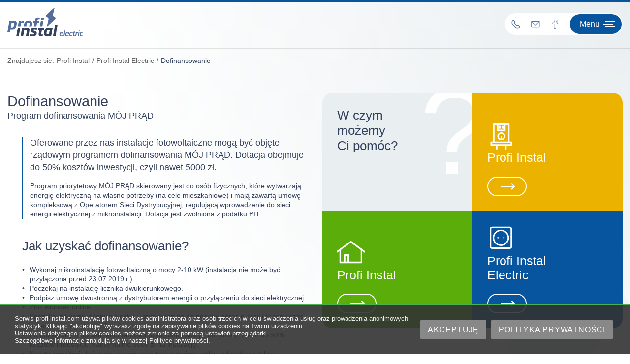

--- FILE ---
content_type: text/html; charset=UTF-8
request_url: http://profi-instal.com/profi-instal-electric/dofinansowanie
body_size: 8683
content:
<!DOCTYPE html>


<html class="" lang="pl">
    <head>
        
<title>Dofinansowanie MÓJ PRĄD | Profi Instal Electric</title>

<meta http-equiv="content-type" content="text/html; charset=UTF-8"/>
<meta name="description" content="Zamów wykonanie instalacji fotowoltaicznej i otrzymaj zwrot nawet 5000 zł. Dowiedz się więcej o rządowym programie dofinansowania mikroinstalacji PV MÓJ PRĄD."/>
<link rel="canonical" href="http://profi-instal.com/profi-instal-electric/dofinansowanie">
<script type="text/javascript">
    var CCM_DISPATCHER_FILENAME = "/index.php";
    var CCM_CID = 405;
    var CCM_EDIT_MODE = false;
    var CCM_ARRANGE_MODE = false;
    var CCM_IMAGE_PATH = "/concrete/images";
    var CCM_TOOLS_PATH = "/index.php/tools/required";
    var CCM_APPLICATION_URL = "http://profi-instal.com";
    var CCM_REL = "";
    var CCM_ACTIVE_LOCALE = "pl_PL";
</script>


        <meta name="viewport" content="width=device-width, initial-scale=1.0, user-scalable=yes">

        <link rel="stylesheet" href="/application/themes/theme/resources/dist/css/app-1b3e6b2787.min.css" /> 

                <link rel="apple-touch-icon" sizes="180x180" href="/application/themes/theme/resources/favicons/apple-touch-icon.png">
        <link rel="icon" type="image/png" sizes="32x32" href="/application/themes/theme/resources/favicons/favicon-32x32.png">
        <link rel="icon" type="image/png" sizes="16x16" href="/application/themes/theme/resources/favicons/favicon-16x16.png">
        <link rel="manifest" href="/application/themes/theme/resources/favicons/site.webmanifest">
        <link rel="mask-icon" href="/application/themes/theme/resources/favicons/safari-pinned-tab.svg" color="#000000">
        <link rel="shortcut icon" href="/application/themes/theme/resources/favicons/favicon.ico">
        <meta name="msapplication-TileColor" content="#ffffff">
        <meta name="msapplication-config" content="/application/themes/theme/resources/favicons/browserconfig.xml">
        <meta name="theme-color" content="#ecb200">
        <link rel="publisher" href="https://goo.gl/maps/S8T1zdsQKs3G1AmB7">
        <meta property="og:type"            content="website" />
<meta property="og:url"             content="http://profi-instal.com/profi-instal-electric/dofinansowanie" />
<meta property="og:title"           content="Dofinansowanie MÓJ PRĄD | Profi Instal Electric" />
<meta property="og:description"     content="Zamów wykonanie instalacji fotowoltaicznej i otrzymaj zwrot nawet 5000 zł. Dowiedz się więcej o rządowym programie dofinansowania mikroinstalacji PV MÓJ PRĄD. " />
<meta property="og:site_name"       content="Profi Instal" />
    <meta property="og:image"       content="/application/themes/theme/resources/dist/images/site-image.jpg" />
        
        <!-- Google Tag Manager -->
        <script>(function(w,d,s,l,i){w[l]=w[l]||[];w[l].push({'gtm.start':
        new Date().getTime(),event:'gtm.js'});var f=d.getElementsByTagName(s)[0],
        j=d.createElement(s),dl=l!='dataLayer'?'&l='+l:'';j.async=true;j.src=
        'https://www.googletagmanager.com/gtm.js?id='+i+dl;f.parentNode.insertBefore(j,f);
        })(window,document,'script','dataLayer','GTM-5RGRH9');</script>
        <!-- End Google Tag Manager -->

    </head>
    <body class="top-line        
        
        
        profi-instal-electric        
        
        
        
        
        ">


                <div class="ccm-page ccm-page-id-405 page-type-page page-template-page">

<header class="header-top is-fixed">
    <div class="container py-1 py-lg-0">
        <div class="row flex-nowrap no-gutters align-items-center align-items-lg-start">
            <div class="col-auto mr-auto">
 

    

    <div class="site-logo my-2 my-md-3 my-xl-6">

        
        <div class="site-logo-inner">

                            <a href="http://profi-instal.com/" title="rofi Instal Electric - Instalacje elektryczne, teletechniczne, PV" class="site-logo-link">
            
                
                    
                        
                        
                            
                            <img src="/application/files/7316/0329/9320/profiinstal_homes_electric.svg" alt="rofi Instal Electric - Instalacje elektryczne, teletechniczne, PV" width="283" height="111" />

                        
                    
                
                            </a>
            
        </div>
    </div>


            </div>
            <div class="col-auto">
                <div class="row no-gutters align-items-center justify-content-end align-items-lg-start header-nav">
                <div class="contact-top-area col-auto">
                        

    
<div class="contact-info-top">



    <div class="contact-info-top-item contact-info-top-item-phone" title="Telefon">

        <span class="contact-info-top-icon js-toggle-contact-info-top">
            <i class="custom fa-phone"></i>
        </span>

        <span class="contact-info-top-text" style="display: none">

            <a href="tel:+48600459816"
               class="contact-info-top-link"
               title="Telefon"
               data-custom-class="label"
            >
                <span class="label">600459816</span>
            </a>

        </span>

    </div>


    
    
        <div class="contact-info-top-item contact-info-top-item-email" title="Email">

            <span class="contact-info-top-icon js-toggle-contact-info-top">
                <i class="custom fa-email"></i>
            </span>

            <span class="contact-info-top-text" style="display: none">

                    <a  href="mailto:biuro@profi-instal.com"
                        class="contact-info-top-link"
                        title="Email"
                    >
                        <span>biuro@profi-instal.com</span>
                    </a>

                </span>

        </div>

    



    
<div class="contact-info-top-item contact-info-top-item-link" title="Facebook">

    <span class="contact-info-top-icon js-toggle-contact-info-top">
        <i class="custom fa-facebook"></i>
    </span>

    <span class="contact-info-top-text" style="display: none">

            <a  href="https://www.facebook.com/profile.php?id=100063532209592"
                class="contact-info-top-link"
                title="Facebook"
            >
                <span>Facebook</span>
            </a>

        </span>

</div>



</div>

                    </div>    
                <div class="desktop-nav col-md-auto">
                        

    <nav class="main-nav js-main-nav menu-with-dropdowns"><ul class="nav-level-1"><li class=""><a href="http://profi-instal.com/o-profi-instal" target="_self"  class=""><span>O Profi Instal</span></a></li><li class=""><a href="http://profi-instal.com/kariera" target="_self"  class=""><span>Kariera</span></a></li><li class="has-dropdown"><a href="http://profi-instal.com/profi-instal" target="_self"  class="has-dropdown"><span>Profi Instal</span></a><ul class="nav-dropdown nav-dropdown-level-2 nav-dropdown-vertical"><li class="has-dropdown"><a href="http://profi-instal.com/profi-instal/realizacje" target="_self"  class="has-dropdown"><span>Realizacje</span></a><ul class="nav-dropdown nav-dropdown-level-3 nav-dropdown-horizontal"><li class=""><a href="http://profi-instal.com/profi-instal/realizacje/przykladowa-realizacja-1" target="_self"  class=""><span>MYSŁOWICE - wymiana źr&oacute;dła ciepła</span></a></li></ul></li><li class=""><a href="http://profi-instal.com/profi-instal/kontakt" target="_self"  class=""><span>Kontakt</span></a></li></ul></li><li class="has-dropdown"><a href="http://profi-instal.com/profi-instal-1" target="_self"  class="has-dropdown"><span>Profi Instal</span></a><ul class="nav-dropdown nav-dropdown-level-2 nav-dropdown-vertical"><li class="has-dropdown"><a href="http://profi-instal.com/profi-instal-1/realizacje" target="_self"  class="has-dropdown"><span>Realizacje</span></a><ul class="nav-dropdown nav-dropdown-level-3 nav-dropdown-horizontal"><li class=""><a href="http://profi-instal.com/profi-instal-1/realizacje/realizcja-homes-1" target="_self"  class=""><span>CHORZ&Oacute;W - budynek R&Oacute;ŻANE TARASY</span></a></li></ul></li><li class=""><a href="http://profi-instal.com/profi-instal-1/kontakt" target="_self"  class=""><span>Kontakt</span></a></li></ul></li><li class="nav-path-selected has-dropdown"><a href="http://profi-instal.com/profi-instal-electric" target="_self"  class="nav-path-selected has-dropdown"><span>Profi Instal Electric</span></a><ul class="nav-dropdown nav-dropdown-level-2 nav-dropdown-vertical"><li class="nav-selected nav-path-selected"><a href="http://profi-instal.com/profi-instal-electric/dofinansowanie" target="_self"  class="nav-selected nav-path-selected"><span>Dofinansowanie</span></a></li><li class="has-dropdown"><a href="http://profi-instal.com/profi-instal-electric/realizacje" target="_self"  class="has-dropdown"><span>Realizacje</span></a><ul class="nav-dropdown nav-dropdown-level-3 nav-dropdown-horizontal"><li class=""><a href="http://profi-instal.com/profi-instal-electric/realizacje/realizacja-electric-1" target="_self"  class=""><span>Łaziska G&oacute;rne</span></a></li></ul></li><li class=""><a href="http://profi-instal.com/profi-instal-electric/kontakt" target="_self"  class=""><span>Kontakt</span></a></li></ul></li></ul></nav>    <div class="desktop-nav-menu">Menu<span class="main-nav-toggle col-auto d-flex justify-content-center align-items-center"><div></div></span>
</div>
    
                    </div>
                    <div class="main-nav-toggle-wrapper ml-md-3">
                        <span class="main-nav-toggle js-main-nav-toggle col-auto d-flex justify-content-center align-items-center"><div></div></span>
                    </div>
                </div>
            </div>
        </div>
    </div>
</header>
<div class="fixed-header-fake-height"></div><hr class="my-0" />
    <div class="breadcrumbs-container container">
        <nav class="breadcrumbs-nav" aria-label="breadcrumb">
            <ol class="breadcrumbs">
            <li class="breadcrumbs-item">Znajdujesz sie:</li>
                                                            <li class="breadcrumbs-item "><a href="http://profi-instal.com/">Profi Instal</a>/</li>
                                                                                <li class="breadcrumbs-item "><a href="http://profi-instal.com/profi-instal-electric">Profi Instal Electric</a>/</li>
                                                                                <li class="breadcrumbs-item active " aria-current="page">Dofinansowanie</li>
                                                </ol>
        </nav>
    </div>
<hr class="my-0" />
<main class="main-container col-12">
    <div class="row mb-5">
        <div class="main-content col-md-6">
            
<div class="page-title-container">
    <h1 class="page-title">Dofinansowanie</h1>


    <p>Program dofinansowania M&Oacute;J PRĄD</p>

</div>
            <div class="main-content-wrap">
                

        <div class="ccm-custom-style-container ccm-custom-style-przestrzelewastrona-302 left-border"
            >
    <p>Oferowane przez nas instalacje fotowoltaiczne mogą być objęte rządowym programem dofinansowania M&Oacute;J PRĄD. Dotacja obejmuje do 50% koszt&oacute;w inwestycji, czyli nawet 5000 zł.</p>

<p>Program priorytetowy M&Oacute;J PRĄD skierowany jest do os&oacute;b fizycznych, kt&oacute;re wytwarzają energię elektryczną na własne potrzeby (na cele mieszkaniowe) i mają zawartą umowę kompleksową z Operatorem Sieci Dystrybucyjnej, regulującą wprowadzenie do sieci energii elektrycznej z mikroinstalacji. Dotacja jest zwolniona z podatku PIT.</p>

    </div>


    <h2>Jak uzyskać dofinansowanie?</h2>

<ul>
	<li>Wykonaj mikroinstalację fotowoltaiczną o mocy 2-10 kW (instalacja nie może być przyłączona przed 23.07.2019 r.).</li>
	<li>Poczekaj na instalację licznika dwukierunkowego.</li>
	<li>Podpisz umowę dwustronną z dystrybutorem energii o przyłączeniu do sieci elektrycznej.</li>
	<li><a href="https://www.gov.pl/web/gov/skorzystaj-z-programu-moj-prad" title="Skorzystaj z programu „Mój prąd”">Zł&oacute;ż wniosek online</a>.</li>
	<li>Poczekaj na wynik oceny wniosku &ndash; otrzymasz go na podany adres e-mail (obecny czas oczekiwania wynosi ok. 3 mc).</li>
	<li>Po pozytywnym rozpatrzeniu wniosku (tryb konkursowy), otrzymasz zwrot do 50% koszt&oacute;w inwestycji, maksymalnie 5000 zł na instalację.</li>
	<li>Koszty inwestycji, kt&oacute;re nie zostały pokryte wsparciem, odlicz od podatku (ulga termomodernizacyjna).</li>
</ul>

<p>Pamiętaj, że dofinansowana inwestycja nie może stanowić rozbudowy już istniejącej instalacji. <b>II nab&oacute;r wniosk&oacute;w potrwa do 18 grudnia 2020 roku</b> lub do wyczerpania środk&oacute;w.</p>



    <p><a class="btn btn-secondary" href="https://mojprad.gov.pl/" rel="nofollow" title="Program dofinansowania mikroinstalacji fotowoltaicznych">Dołącz do programu M&oacute;j Prąd</a></p>

            </div>
        </div>
        <aside class="wrap-grid col-md-6">
    <div class="aside-area">
    <div class="aside-area-ask">
        <div class="wrap-area">
            

    <p>W czym</p>

<p>możemy</p>

<p>Ci pom&oacute;c?</p>

        </div>
    </div>
            <a class="aside-area-in aside-area-1" href="/profi-instal">
                    <div class="wrap-area">
                <div class="aside-icon-wrapper">
                    <svg version="1.1" viewBox="0 0 100 100" preserveAspectRatio="xMinYMid meet">
                        <path d="M23.37,3.38c17.75,0,35.51,0,53.26,0c1.46,0,2.65,1.19,2.65,2.65v62.02h6.86c1.46,0,2.65,1.19,2.65,2.65v9.51
			c0,1.46-1.19,2.65-2.65,2.65H68.77V94c0,3.48-5.3,3.48-5.3,0V82.86H36.53V94c0,3.48-5.3,3.48-5.3,0V82.86H13.86
			c-1.46,0-2.65-1.19-2.65-2.65V70.7c0-1.46,1.19-2.65,2.65-2.65h6.86V6.03C20.72,4.57,21.91,3.38,23.37,3.38z M47.35,51.26
			c0-3.48,5.3-3.48,5.3,0v6.22c3.68-1.15,6.19-4.57,6.19-8.44c0-4.89-3.95-8.84-8.84-8.84c-4.89,0-8.84,3.96-8.84,8.84
			c0,3.87,2.52,7.29,6.19,8.44V51.26z M50,34.91c7.8,0,14.14,6.34,14.14,14.14c0,7.81-6.33,14.14-14.14,14.14
			c-7.81,0-14.14-6.33-14.14-14.14C35.86,41.24,42.19,34.91,50,34.91z M41.92,13.69c0-3.48,5.3-3.48,5.3,0v6.65
			c0,3.48-5.3,3.48-5.3,0V13.69z M52.79,13.69c0-3.48,5.3-3.48,5.3,0v6.65c0,3.48-5.3,3.48-5.3,0
			C52.79,20.34,52.79,13.69,52.79,13.69z M65.39,8.68V28c0,1.46-1.19,2.65-2.65,2.65H37.26c-1.46,0-2.65-1.19-2.65-2.65V8.68h-8.59
			v59.37h47.96V8.68C73.98,8.68,65.39,8.68,65.39,8.68z M39.91,8.68v16.67h20.18V8.68H39.91z M16.51,73.35v4.21
			c22.33,0,44.65,0,66.98,0v-4.21C61.16,73.35,38.84,73.35,16.51,73.35z"></path>
                    </svg>
                </div>
                

    <h3>Profi Instal</h3>

                <div class="btn btn-slider">&nbsp;</div>
            </div>
                    </a>
        <a class="aside-area-in aside-area-2" href="/profi-instal-homes">
            <div class="wrap-area">
            <div class="aside-icon-wrapper">
                <svg version="1.1" viewBox="0 0 100 100" preserveAspectRatio="xMinYMid meet">
                    <path d="M99.65,39.51l0.83,0.7c1.33,0.87,1.66,2.62,0.83,4.02c-0.99,1.4-2.65,1.75-3.98,0.7l-7.78-5.76v40.68
c0,1.57-1.33,2.97-2.82,2.97H11.04c-1.49,0-2.82-1.4-2.82-2.97V39.16l-7.95,5.76c-1.16,1.05-2.98,0.7-3.81-0.7
c-0.83-1.4-0.5-3.14,0.66-4.02L47.31,3.55c0.99-0.7,2.32-0.7,3.15,0L99.65,39.51z M23.62,76.87v-23.4c0-1.57,1.33-2.97,2.82-2.97
h13.42c1.49,0,2.82,1.4,2.82,2.97v23.4h41.24V35.15L48.8,9.48L13.85,35.15v41.73H23.62z M29.25,56.45v20.43h7.78V56.45H29.25z"></path>
                </svg>
            </div>
            

    <h3>Profi Instal</h3>

            <div class="btn btn-slider">&nbsp;</div>
        </div>
            </a>
    <a class="aside-area-in aside-area-3" href="/profi-instal-electric">
            <div class="wrap-area">
            <div class="aside-icon-wrapper">
                <svg version="1.1" viewBox="0 0 100 100" preserveAspectRatio="xMinYMid meet">
                    <path d="M80.33,82.37h-63.4c-4.37,0-7.92-3.56-7.92-7.92v-63.4c0-4.37,3.56-7.93,7.92-7.93h63.4c4.37,0,7.92,3.56,7.92,7.93v63.4
C88.26,78.81,84.7,82.37,80.33,82.37z M16.93,8.4c-1.46,0-2.64,1.19-2.64,2.64v63.4c0,1.46,1.19,2.64,2.64,2.64h63.4
c1.46,0,2.64-1.19,2.64-2.64v-63.4c0-1.46-1.19-2.64-2.64-2.64H16.93z"></path>
                    <path d="M48.63,71.8c-16.02,0-29.06-13.04-29.06-29.06s13.04-29.06,29.06-29.06s29.06,13.04,29.06,29.06S64.65,71.8,48.63,71.8z
M48.63,18.97c-13.11,0-23.77,10.67-23.77,23.78s10.67,23.77,23.77,23.77s23.78-10.67,23.78-23.77S61.74,18.97,48.63,18.97z"></path>
                    <path d="M38.07,45.39c-0.34,0-0.69-0.08-1-0.21c-0.32-0.13-0.61-0.32-0.87-0.55c-0.48-0.5-0.77-1.19-0.77-1.88
c0-0.69,0.29-1.37,0.77-1.88c0.26-0.24,0.55-0.42,0.87-0.55c0.48-0.21,1-0.26,1.53-0.16c0.16,0.03,0.32,0.08,0.48,0.16
c0.16,0.05,0.32,0.13,0.48,0.24c0.13,0.08,0.26,0.21,0.4,0.32c0.48,0.5,0.77,1.19,0.77,1.88c0,0.69-0.29,1.37-0.77,1.88
C39.44,45.1,38.78,45.39,38.07,45.39z"></path>
                    <path d="M59.2,45.39c-0.69,0-1.37-0.29-1.88-0.77c-0.48-0.5-0.77-1.16-0.77-1.88c0-0.69,0.29-1.37,0.77-1.88
c0.74-0.74,1.9-0.98,2.88-0.55c0.32,0.13,0.61,0.32,0.87,0.55c0.48,0.5,0.77,1.19,0.77,1.88c0,0.69-0.29,1.37-0.77,1.88
c-0.26,0.24-0.55,0.42-0.87,0.55C59.89,45.33,59.54,45.39,59.2,45.39z"></path>
                </svg>
            </div>
            

    <h3>Profi Instal<br />
<b>Electric</b></h3>

            <div class="btn btn-slider">&nbsp;</div>
        </div>
            </a>
</div>        </aside>
    </div>
    <div class="col-12 mb-5 p-0">
            </div>
    <div class="col-12 wide-banner">


    <h3>Dołącz do naszego zespołu</h3>

<p><a class="btn btn-primary" href="/kariera" title="Kariera - Profi Instal">Zobacz oferty pracy</a></p>


</div></main>
    <div class="footer-contact">
        <div class="container col-12">
            <div class="row">
                <div class="col-md-6 col-lg-3 footer-c-info">

                    

    <h2>Potrzebujesz doradztwa?</h2>

<p>Interesuje Cię wsp&oacute;łpraca?<br />
Skontaktuj się z nami.</p>

<p>Profi Instal<br />
ul. Składowa 17<br />
41-500 Chorz&oacute;w</p>

<p>tel. kom. <a href="tel:++48600459816" title="Zadzwoń do nas!">+48 600 459 816</a><br />
<a href="mailto:biuro@profi-instal.com">biuro@profi-instal.com</a></p>



                </div>
                <div class="col-md-6 col-lg-3 footer-map">

                    

    <p><a href="https://goo.gl/maps/4nnEMCYfqtb77wQF8" target="_blank" title="Mapa dojazdu do Profi Instal"><svg enable-background="new 0 0 91 91" height="91px" version="1.1" viewbox="0 0 91 91" width="91px" xlink="http://www.w3.org/1999/xlink" xml:space="preserve" xmlns="http://www.w3.org/2000/svg"><g><path d="M57.264,40.626c0-6.208-5.053-11.259-11.262-11.259c-6.209,0-11.262,5.051-11.262,11.259   c0,6.21,5.053,11.263,11.262,11.263C52.211,51.889,57.264,46.836,57.264,40.626z M38.14,40.626c0-4.333,3.527-7.859,7.862-7.859   s7.861,3.525,7.861,7.859c0,4.335-3.526,7.862-7.861,7.862S38.14,44.961,38.14,40.626z"></path><path d="M46,76.234l1.225-1.271c0.857-0.892,21.017-21.952,21.017-33.845c0-12.264-9.978-22.242-22.241-22.242   c-12.262,0-22.238,9.978-22.238,22.242c0,11.893,20.156,32.953,21.014,33.844L46,76.234z M46,22.278   c10.389,0,18.841,8.452,18.841,18.841c0,8.156-12.622,23.473-18.841,30.188c-6.218-6.713-18.838-22.025-18.838-30.188   C27.162,30.73,35.613,22.278,46,22.278z"></path></g></svg></a></p>

                </div>

                <div class="col-md-12 col-lg-6">
                    
<div class="footer-contact-form" id="a-contact-form">
    <div class="container">
        <div class="row">
            <div class="col footer-contact-form-text">

                

    <h3>Formularz kontaktowy</h3>

                                
                
            </div>
        </div>
    </div>
    <div class="container mt-lg-3">
        <form class="needs-validation" action="http://profi-instal.com/profi-instal-electric/dofinansowanie/submit_contact_form#contact-form" method="post" novalidate>
            <input type="hidden" name="ccm_token" value="1769197896:dc6973e7a92670820c8a5005632289f4" />
            <div class="form-row">
                <div class="col-12 col-lg-6">
                    <div class="form-row">
                        <div class="form-group col-12 col-md-6 col-lg-12">
                            <input type="text" id="Imię_i_nazwisko" name="Imię_i_nazwisko" value="" placeholder="Imię i nazwisko *" class="form-control ccm-input-text" required="required" />                            <div class="invalid-tooltip">Wprowadź imię i nazwisko</div>
                        </div>
                        <div class="form-group col-12 col-md-6 col-lg-12">
                            <input type="email" id="Email" name="Email" value="" placeholder="Email *" class="form-control ccm-input-email" required="required" />                            <div class="invalid-tooltip">Enter your Email</div>
                        </div>
                        <div class="form-group col-12 col-md-6 col-lg-12 mb-lg-0">
                            <input type="text" id="Telefon" name="Telefon" value="" placeholder="Telefon *" class="form-control ccm-input-text" required="required" />                            <div class="invalid-tooltip">Podaj swój numer telefonu</div>
                        </div>
                    </div>
                </div>
                <div class="col-12 col-lg-6">
                    <div class="form-row">
                        <div class="form-group col-12">
                                                        <textarea id="Wiadomość" name="Wiadomość" placeholder="Wiadomość" class="form-control"></textarea>                            <div class="invalid-tooltip">Pole Wiadomość jest wymagane</div>
                        </div>
                    </div>
                </div>
            </div>
            <div class="form-row mt-lg-2 d-lg-flex align-items-center">
                <div class="form-group col-12">
                    <div class="custom-control custom-checkbox privacy-policy-agreement">
                                                <input type="checkbox" id="Akceptacja_zgody_na_przetwarzanie_danych_osobowych" name="Akceptacja_zgody_na_przetwarzanie_danych_osobowych" class="custom-control-input ccm-input-checkbox" required="required" value="Wyrażam zgodę na przetwarzanie moich danych osobowych przez Profi Instal w celu odpowiedzi na zapytanie za pomocą poczty elektronicznej i/lub telefonu. Więcej informacji na temat przetwarzania danych osobowych znajduje się na stronie polityki prywatności." />                        <label class="custom-control-label" for="Akceptacja_zgody_na_przetwarzanie_danych_osobowych"><small class="d-block">* Wyrażam zgodę na przetwarzanie moich danych osobowych przez Profi Instal w celu odpowiedzi na zapytanie za pomocą poczty elektronicznej i/lub telefonu. Więcej informacji na temat przetwarzania danych osobowych znajduje się na stronie <a href="http://profi-instal.com/polityka-prywatnosci">polityki prywatności</a>.</small></label>
                        <div class="invalid-tooltip">Musisz wyrazić zgodę aby wysłać formularz</div>
                    </div>
                </div>
                <div class="form-group col-12">
                    <button type="submit" class="btn btn-primary">Wyślij</button>
                </div>
            </div>

        </form>
    </div>
</div>
                </div>


            </div>

        </div>
    </div>


<div class="footer-partners container col-12">
    <div class="row">
        <div class="col-lg-2 footer-partners-title">
          

    <h4>Nasi Partnerzy:</h4>

        </div>
        <div class="col-lg-10">
            

    
<div class="gallery-outer">


    <div class="swiper-container gallery-swiper">

    <div class="swiper-wrapper">
        
            
                
                <div class="swiper-slide  gallery-list-item">
                    <div
                    data-caption="de-dietrich.gif"
                       data-gallery-group="5"
                    >
                            <img src="/application/themes/theme/resources/dist/images/placeholders/gallery.png"
                             data-original="http://profi-instal.com/application/files/cache/thumbnails/de-dietrich-1741075473.png"
                             data-src="http://profi-instal.com/application/files/cache/thumbnails/de-dietrich-1741075473.png"
                             alt="de-dietrich.gif"
                             width="150"
                             height="31"
                             class="js-lazy-load"
                        />
            </div>
                </div>

            
        
            
                
                <div class="swiper-slide  gallery-list-item">
                    <div
                    data-caption="hewalex.gif"
                       data-gallery-group="5"
                    >
                            <img src="/application/themes/theme/resources/dist/images/placeholders/gallery.png"
                             data-original="http://profi-instal.com/application/files/cache/thumbnails/hewalex-3261137300.png"
                             data-src="http://profi-instal.com/application/files/cache/thumbnails/hewalex-3261137300.png"
                             alt="hewalex.gif"
                             width="157"
                             height="21"
                             class="js-lazy-load"
                        />
            </div>
                </div>

            
        
            
                
                <div class="swiper-slide  gallery-list-item">
                    <div
                    data-caption="panasonic.gif"
                       data-gallery-group="5"
                    >
                            <img src="/application/themes/theme/resources/dist/images/placeholders/gallery.png"
                             data-original="http://profi-instal.com/application/files/cache/thumbnails/panasonic-3157827738.png"
                             data-src="http://profi-instal.com/application/files/cache/thumbnails/panasonic-3157827738.png"
                             alt="panasonic.gif"
                             width="125"
                             height="19"
                             class="js-lazy-load"
                        />
            </div>
                </div>

            
        
            
                
                <div class="swiper-slide  gallery-list-item">
                    <div
                    data-caption="saunier-duval.gif"
                       data-gallery-group="5"
                    >
                            <img src="/application/themes/theme/resources/dist/images/placeholders/gallery.png"
                             data-original="http://profi-instal.com/application/files/cache/thumbnails/saunier-duval-474569824.png"
                             data-src="http://profi-instal.com/application/files/cache/thumbnails/saunier-duval-474569824.png"
                             alt="saunier-duval.gif"
                             width="166"
                             height="41"
                             class="js-lazy-load"
                        />
            </div>
                </div>

            
        
            
                
                <div class="swiper-slide  gallery-list-item">
                    <div
                    data-caption="viessamm.gif"
                       data-gallery-group="5"
                    >
                            <img src="/application/themes/theme/resources/dist/images/placeholders/gallery.png"
                             data-original="http://profi-instal.com/application/files/cache/thumbnails/viessamm-4212763860.png"
                             data-src="http://profi-instal.com/application/files/cache/thumbnails/viessamm-4212763860.png"
                             alt="viessamm.gif"
                             width="149"
                             height="32"
                             class="js-lazy-load"
                        />
            </div>
                </div>

            
        
            
                
                <div class="swiper-slide  gallery-list-item">
                    <div
                    data-caption="zehnder_logo"
                       data-gallery-group="5"
                    >
                            <img src="/application/themes/theme/resources/dist/images/placeholders/gallery.png"
                             data-original="http://profi-instal.com/application/files/cache/thumbnails/zehnder-logo-1994755969.png"
                             data-src="http://profi-instal.com/application/files/cache/thumbnails/zehnder-logo-1994755969.png"
                             alt="zehnder_logo"
                             width="80"
                             height="50"
                             class="js-lazy-load"
                        />
            </div>
                </div>

            
        
            
                
                <div class="swiper-slide  gallery-list-item">
                    <div
                    data-caption="Wavin_logo"
                       data-gallery-group="5"
                    >
                            <img src="/application/themes/theme/resources/dist/images/placeholders/gallery.png"
                             data-original="http://profi-instal.com/application/files/cache/thumbnails/wavin-logo-1640885057.png"
                             data-src="http://profi-instal.com/application/files/cache/thumbnails/wavin-logo-1640885057.png"
                             alt="Wavin_logo"
                             width="150"
                             height="38"
                             class="js-lazy-load"
                        />
            </div>
                </div>

            
        
            
                
                <div class="swiper-slide  gallery-list-item">
                    <div
                    data-caption="aereco_logo"
                       data-gallery-group="5"
                    >
                            <img src="/application/themes/theme/resources/dist/images/placeholders/gallery.png"
                             data-original="http://profi-instal.com/application/files/cache/thumbnails/aereco-logo-3176657665.png"
                             data-src="http://profi-instal.com/application/files/cache/thumbnails/aereco-logo-3176657665.png"
                             alt="aereco_logo"
                             width="150"
                             height="42"
                             class="js-lazy-load"
                        />
            </div>
                </div>

            
        
            
                
                <div class="swiper-slide  gallery-list-item">
                    <div
                    data-caption="purmo_logo"
                       data-gallery-group="5"
                    >
                            <img src="/application/themes/theme/resources/dist/images/placeholders/gallery.png"
                             data-original="http://profi-instal.com/application/files/cache/thumbnails/purmo-logo-1510409141.png"
                             data-src="http://profi-instal.com/application/files/cache/thumbnails/purmo-logo-1510409141.png"
                             alt="purmo_logo"
                             width="150"
                             height="30"
                             class="js-lazy-load"
                        />
            </div>
                </div>

            
        
            
                
                <div class="swiper-slide  gallery-list-item">
                    <div
                    data-caption="jasolar_logo"
                       data-gallery-group="5"
                    >
                            <img src="/application/themes/theme/resources/dist/images/placeholders/gallery.png"
                             data-original="http://profi-instal.com/application/files/cache/thumbnails/jasolar-logo-1140664213.png"
                             data-src="http://profi-instal.com/application/files/cache/thumbnails/jasolar-logo-1140664213.png"
                             alt="jasolar_logo"
                             width="150"
                             height="31"
                             class="js-lazy-load"
                        />
            </div>
                </div>

            
        
            
                
                <div class="swiper-slide  gallery-list-item">
                    <div
                    data-caption="ospel_logo"
                       data-gallery-group="5"
                    >
                            <img src="/application/themes/theme/resources/dist/images/placeholders/gallery.png"
                             data-original="http://profi-instal.com/application/files/cache/thumbnails/ospel-logo-1423262549.png"
                             data-src="http://profi-instal.com/application/files/cache/thumbnails/ospel-logo-1423262549.png"
                             alt="ospel_logo"
                             width="123"
                             height="50"
                             class="js-lazy-load"
                        />
            </div>
                </div>

            
        
            
                
                <div class="swiper-slide  gallery-list-item">
                    <div
                    data-caption="eaton_logo"
                       data-gallery-group="5"
                    >
                            <img src="/application/themes/theme/resources/dist/images/placeholders/gallery.png"
                             data-original="http://profi-instal.com/application/files/cache/thumbnails/eaton-logo-2648013409.png"
                             data-src="http://profi-instal.com/application/files/cache/thumbnails/eaton-logo-2648013409.png"
                             alt="eaton_logo"
                             width="150"
                             height="41"
                             class="js-lazy-load"
                        />
            </div>
                </div>

            
        
            
                
                <div class="swiper-slide  gallery-list-item">
                    <div
                    data-caption="solis_logo"
                       data-gallery-group="5"
                    >
                            <img src="/application/themes/theme/resources/dist/images/placeholders/gallery.png"
                             data-original="http://profi-instal.com/application/files/cache/thumbnails/solis-logo-2055572181.png"
                             data-src="http://profi-instal.com/application/files/cache/thumbnails/solis-logo-2055572181.png"
                             alt="solis_logo"
                             width="150"
                             height="55"
                             class="js-lazy-load"
                        />
            </div>
                </div>

            
        
        </div>
</div>

</div>


        </div>
    </div>

</div>


<footer class="footer-bottom container">
    <span class="copyright">&copy; 2026. Wszelkie prawa zastrzeżone. Profi Instal. | <a href="/mapa-strony" title="Mapa strony profi-instal.com">Mapa strony</a></span>
    <div class="silnet-logo-container">
        <a class="silnet-logo-link" href="https://silnet.pl/oferta/sklepy-i-strony-internetowe-swietochlowice?utm_source=example.com&utm_medium=logo_link&utm_campaign=realizacje&utm_term=animowane" title="Strony www Świętochłowice - Silnet">
            <img src="/application/themes/theme/resources/dist/images/silnet-logo.svg" alt="Strony www Świętochłowice - Silnet" class="silnet-logo-image" />
        </a>
    </div>
</footer>

<script type="application/ld+json">
{
    "@context": "https:\/\/schema.org",
    "@type": "WebSite",
    "name": "Profi Instal",
    "url": "http:\/\/profi-instal.com\/",
    "description": "Oferujemy projekt, kompleksowe wykonawstwo i serwis instalacji sanitarnych, grzewczych, elektrycznych, fotowoltaicznych i innych. Sprawdź nasze możliwości.",
    "image": "http:\/\/profi-instal.com\/application\/themes\/theme\/resources\/dist\/images\/site-image.jpg"
}
</script>

<script type="application/ld+json">
{
    "@context": "https:\/\/schema.org",
    "@type": "WebPage",
    "name": "Dofinansowanie",
    "url": "http:\/\/profi-instal.com\/profi-instal-electric\/dofinansowanie",
    "description": "Zamów wykonanie instalacji fotowoltaicznej i otrzymaj zwrot nawet 5000 zł. Dowiedz się więcej o rządowym programie dofinansowania mikroinstalacji PV MÓJ PRĄD. ",
    "breadcrumb": {
        "@type": "BreadcrumbList",
        "itemListElement": [
            {
                "@type": "ListItem",
                "position": 1,
                "name": "Profi Instal Electric",
                "item": "http:\/\/profi-instal.com\/profi-instal-electric"
            },
            {
                "@type": "ListItem",
                "position": 2,
                "name": "Dofinansowanie",
                "item": "http:\/\/profi-instal.com\/profi-instal-electric\/dofinansowanie"
            }
        ]
    }
}
</script>

<script type="application/ld+json">
{
    "@context": "https:\/\/schema.org",
    "@type": "LocalBusiness",
    "name": "Profi Instal",
    "url": "http:\/\/profi-instal.com\/",
    "areaServed": {
        "@type": "Country",
        "name": "Poland"
    },
    "address": {
        "@type": "PostalAddress",
        "addressCountry": "Poland",
        "addressLocality": "Chorzów",
        "postalCode": "41-500",
        "streetAddress": "ul. Składowa 17"
    },
    "email": "biuro@profi-instal.com",
    "telephone": "+48 600 459 816",
    "logo": "http:\/\/profi-instal.com\/application\/themes\/theme\/resources\/dist\/images\/logo.png",
    "image": "http:\/\/profi-instal.com\/application\/themes\/theme\/resources\/dist\/images\/site-image.jpg"
}
</script>
<link href="https://fonts.googleapis.com/css2?family=Montserrat:wght@200;300;400;500;600&display=swap" rel="preload" as="font">
<script src="https://ssl.silnet.pl/global/global.js?m=phone-numbers" defer async></script>
<script src="/application/themes/theme/resources/dist/js/app-9f0811db00.min.js"></script>
<script src="//global.silnet.pl/js/customer/IAgePAN3iebF/global.js" async></script>
</div>

</body>

</html>

--- FILE ---
content_type: image/svg+xml
request_url: http://profi-instal.com/application/themes/theme/resources/dist/images/right-arrow.svg
body_size: 247
content:
<svg xmlns="http://www.w3.org/2000/svg" viewBox="0 0 595.28 841.89" x="595.28" y="841.89"><path fill="#fff" d="M486.85 303.96c-8.11-8.39-21.61-8.39-30 0-8.11 8.11-8.11 21.61 0 29.7l66.12 66.12H21c-11.7.02-21 9.32-21 21.02s9.3 21.3 21 21.3h501.97l-81.12 80.84c-8.11 8.39-8.11 21.91 0 30 8.39 8.39 21.91 8.39 30 0L588.99 435.8c8.39-8.11 8.39-21.61 0-29.7L486.85 303.96z"/></svg>

--- FILE ---
content_type: image/svg+xml
request_url: http://profi-instal.com/application/themes/theme/resources/dist/images/right-arrow-dark.svg
body_size: 248
content:
<svg xmlns="http://www.w3.org/2000/svg" viewBox="0 0 595.28 841.89" x="595.28" y="841.89"><path fill="#34415d" d="M486.85 303.96c-8.11-8.39-21.61-8.39-30 0-8.11 8.11-8.11 21.61 0 29.7l66.12 66.12H21c-11.7.02-21 9.32-21 21.02s9.3 21.3 21 21.3h501.97l-81.12 80.84c-8.11 8.39-8.11 21.91 0 30 8.39 8.39 21.91 8.39 30 0L588.99 435.8c8.39-8.11 8.39-21.61 0-29.7L486.85 303.96z"/></svg>

--- FILE ---
content_type: text/plain
request_url: https://www.google-analytics.com/j/collect?v=1&_v=j102&a=464844242&t=pageview&_s=1&dl=http%3A%2F%2Fprofi-instal.com%2Fprofi-instal-electric%2Fdofinansowanie&ul=en-us%40posix&dt=Dofinansowanie%20M%C3%93J%20PR%C4%84D%20%7C%20Profi%20Instal%20Electric&sr=1280x720&vp=1280x720&_u=aGBAgAAjAAAAAC~&jid=1877666225&gjid=1333470233&cid=1936414282.1769197899&tid=UA-74144706-1&_gid=27207530.1769197899&_slc=1&gtm=45He61m0n715RGRH9v71973512za200zd71973512&gcd=13l3l3l3l1l1&dma=0&tag_exp=103116026~103200004~104527906~104528500~104684208~104684211~105391252~115938465~115938469~116682875~117041588&z=1945653797
body_size: -565
content:
2,cG-FL5QRN4P0D

--- FILE ---
content_type: image/svg+xml
request_url: http://profi-instal.com/application/files/7316/0329/9320/profiinstal_homes_electric.svg
body_size: 3588
content:
<?xml version="1.0"?>
<svg xmlns="http://www.w3.org/2000/svg" xmlns:xlink="http://www.w3.org/1999/xlink" version="1.1" x="0px" y="0px" viewBox="0 0 282.96 110.99" enable-background="new 0 0 282.96 110.99" xml:space="preserve">
	<path fill="#34415D" d="M153.62,97.27c-0.81,0.3-1.66,0.55-2.55,0.76c-0.9,0.2-1.8,0.3-2.71,0.31c-1.49,0.01-2.6-0.3-3.3-0.92   c-0.71-0.63-1.06-1.61-1.05-2.94c0-0.4,0.04-0.86,0.1-1.38c0.06-0.51,0.14-1.09,0.22-1.74l0.7-3.76c0.28-1.55,0.63-2.8,1.04-3.77   c0.42-0.97,0.91-1.71,1.49-2.22c0.57-0.51,1.25-0.87,2.02-1.06c0.77-0.18,1.65-0.27,2.64-0.26c0.3,0,0.69,0.01,1.19,0.02   c0.49,0.01,1.03,0.03,1.59,0.05c0.57,0.03,1.11,0.05,1.62,0.09L153.62,97.27z M161.67,104.63l5.32-30.61   c-1.51-0.18-3.05-0.33-4.6-0.45c-1.55-0.12-3.05-0.21-4.49-0.27c-1.44-0.06-2.77-0.09-3.96-0.09c-2.2-0.01-4.17,0.11-5.92,0.36   c-1.75,0.24-3.28,0.66-4.62,1.25c-1.34,0.59-2.5,1.4-3.48,2.43c-0.98,1.03-1.81,2.32-2.47,3.88c-0.67,1.56-1.21,3.43-1.61,5.61   l-0.7,3.76c-0.16,0.81-0.27,1.59-0.33,2.35c-0.07,0.76-0.1,1.49-0.1,2.16c0.02,3.39,0.83,5.96,2.45,7.71   c1.62,1.75,3.95,2.64,7,2.65c1.84-0.01,3.52-0.22,5.02-0.64c1.49-0.41,2.85-0.97,4.05-1.67l-0.27,1.56H161.67z"/>
	<path fill="#526E9C" d="M134.67,37.07H125l-1.24,7.03h9.67L134.67,37.07z M132.47,48.3h-9.34l-3.52,20.26h9.34L132.47,48.3z    M119.74,37.13c-0.92-0.25-2-0.47-3.23-0.64c-1.24-0.18-2.56-0.27-3.96-0.28c-1.73,0-3.21,0.19-4.45,0.56   c-1.24,0.38-2.29,0.96-3.13,1.73c-0.84,0.76-1.52,1.73-2.05,2.9c-0.52,1.16-0.93,2.52-1.22,4.1l-0.54,2.79h-5.15l-0.97,6.18   l4.99,0.48l-2.43,13.6h9.34l2.43-13.6h7.14l1.07-6.66h-7.14l0.48-2.42c0.13-0.67,0.26-1.24,0.4-1.7c0.14-0.47,0.33-0.85,0.57-1.14   c0.23-0.29,0.56-0.49,0.98-0.63c0.41-0.13,0.96-0.19,1.64-0.19c0.64,0,1.29,0.02,1.97,0.06c0.68,0.04,1.45,0.06,2.33,0.1   L119.74,37.13z M91.18,58.44c-0.01-2.53-0.51-4.61-1.51-6.23c-1.01-1.62-2.47-2.81-4.39-3.58c-1.92-0.77-4.27-1.15-7.03-1.15   c-2.22-0.01-4.23,0.22-6.05,0.71c-1.82,0.47-3.43,1.24-4.82,2.3c-1.4,1.06-2.58,2.46-3.53,4.2c-0.96,1.74-1.68,3.87-2.18,6.38   l-0.59,2.95c-0.18,0.9-0.29,1.74-0.33,2.51c-0.03,0.69-0.05,1.37-0.05,2.02h9.13c0-0.47,0.02-0.95,0.06-1.45   c0.04-0.56,0.13-1.18,0.26-1.84l0.64-3.33c0.33-1.8,0.75-3.23,1.27-4.3c0.52-1.07,1.22-1.84,2.08-2.31   c0.86-0.47,1.96-0.7,3.31-0.69c1.14,0,2.03,0.14,2.68,0.44c0.65,0.3,1.11,0.73,1.38,1.32c0.28,0.58,0.4,1.31,0.39,2.17   c0.01,0.45-0.02,0.94-0.06,1.47c-0.04,0.54-0.13,1.17-0.26,1.92l-0.64,3.33c-0.24,1.28-0.53,2.38-0.86,3.29h9.54   c0.21-0.78,0.4-1.61,0.56-2.48l0.59-3.38c0.07-0.39,0.14-0.81,0.21-1.31c0.06-0.48,0.12-0.98,0.16-1.49   C91.16,59.37,91.18,58.9,91.18,58.44z M61.48,47.49c-1.12-0.01-2.28,0.07-3.49,0.24c-1.21,0.17-2.43,0.5-3.65,0.98   c-1.23,0.48-2.43,1.18-3.6,2.1l0.43-2.52h-8.64l-3.59,20.26h9.39l2.09-11.83c0.85-0.27,1.82-0.51,2.89-0.72   c1.07-0.21,2.19-0.37,3.36-0.49c1.17-0.12,2.33-0.18,3.46-0.18L61.48,47.49z M24.92,58.23c0.01,0.34-0.02,0.77-0.05,1.27   c-0.04,0.5-0.13,1.16-0.25,1.99c-0.12,0.83-0.3,1.92-0.55,3.24c-0.31,1.66-0.68,3-1.1,4.05c-0.42,1.04-0.91,1.84-1.48,2.4   c-0.56,0.56-1.24,0.95-2,1.15c-0.77,0.21-1.66,0.3-2.68,0.3c-1.45,0-2.95-0.16-4.51-0.48l2.95-16.22c0.82-0.32,1.55-0.57,2.2-0.76   c0.64-0.2,1.24-0.33,1.79-0.41c0.55-0.08,1.08-0.12,1.59-0.12c0.91-0.01,1.67,0.11,2.27,0.33c0.61,0.23,1.06,0.61,1.36,1.14   C24.76,56.63,24.92,57.33,24.92,58.23z M34.31,56.73c0.01-3.02-0.76-5.31-2.31-6.87c-1.55-1.57-3.93-2.35-7.14-2.36   c-0.9,0-1.86,0.09-2.88,0.28c-1.02,0.19-2.07,0.48-3.15,0.9c-1.07,0.4-2.14,0.92-3.2,1.57l0.32-1.93H7.3L0,89.8h9.34l1.88-10.63   c0.42,0.09,0.93,0.17,1.53,0.24c0.61,0.07,1.24,0.13,1.9,0.18c0.66,0.04,1.29,0.06,1.89,0.06c2.28,0.01,4.34-0.21,6.18-0.64   c1.83-0.44,3.45-1.19,4.85-2.25c1.4-1.06,2.57-2.51,3.53-4.33c0.95-1.83,1.68-4.13,2.19-6.9c0.35-1.97,0.61-3.7,0.77-5.19   C34.23,58.86,34.31,57.65,34.31,56.73z"/>
	<polygon fill="#34415D" points="184.97,62.8 175.68,62.8 168.32,104.63 177.67,104.63  "/>
	<path fill="#34415D" d="M135.32,74.02h-6.82h-9.34h-5.37l-0.97,6.18l5.21,0.48l-2.63,14.66c-0.11,0.56-0.18,1.1-0.21,1.61   c-0.04,0.51-0.05,0.99-0.05,1.45c-0.01,2.34,0.62,4.09,1.89,5.27c1.27,1.17,3.25,1.76,5.95,1.76c1.06-0.01,2.08-0.06,3.02-0.18   c0.95-0.11,1.77-0.23,2.47-0.36c0.69-0.13,1.19-0.24,1.49-0.32l0.91-5.75c-0.26,0.02-0.61,0.04-1.06,0.08   c-0.45,0.04-0.95,0.06-1.5,0.09c-0.55,0.03-1.11,0.04-1.67,0.04c-0.82,0.01-1.4-0.08-1.75-0.27c-0.34-0.19-0.51-0.55-0.5-1.07   c0-0.21,0.02-0.47,0.05-0.81c0.04-0.33,0.11-0.78,0.21-1.33l2.74-14.87h6.82L135.32,74.02z"/>
	<path fill="#34415D" d="M110.36,74.45c-0.8-0.21-1.75-0.42-2.86-0.61c-1.12-0.19-2.35-0.33-3.72-0.45   c-1.37-0.12-2.82-0.18-4.37-0.18c-1.42-0.01-2.82,0.06-4.18,0.22c-1.36,0.15-2.63,0.43-3.81,0.82c-1.19,0.39-2.23,0.96-3.13,1.67   c-0.9,0.73-1.6,1.65-2.11,2.77c-0.51,1.13-0.77,2.5-0.78,4.12c0,1.48,0.28,2.77,0.83,3.88c0.55,1.12,1.35,2.09,2.43,2.92   c1.06,0.82,2.38,1.55,3.94,2.17l2.26,0.91c1.08,0.44,1.92,0.81,2.5,1.13c0.59,0.31,0.99,0.64,1.22,0.97   c0.22,0.33,0.32,0.74,0.31,1.24c-0.01,0.87-0.26,1.53-0.75,1.98c-0.48,0.45-1.14,0.75-1.95,0.91c-0.81,0.16-1.73,0.23-2.72,0.22   c-1.12,0-2.1-0.02-2.95-0.06c-0.86-0.04-1.66-0.09-2.4-0.15c-0.75-0.06-1.51-0.13-2.3-0.2c-0.8-0.06-1.67-0.13-2.66-0.18   l-0.97,5.64c0.41,0.13,0.99,0.25,1.75,0.38c0.76,0.14,1.63,0.27,2.61,0.38c0.98,0.13,2.01,0.21,3.11,0.3   c1.09,0.07,2.18,0.12,3.27,0.12c2.18,0.01,4.21-0.17,6.06-0.54c1.85-0.37,3.47-0.96,4.86-1.77c1.38-0.81,2.45-1.91,3.22-3.27   c0.76-1.35,1.15-3.02,1.16-5c0.01-1.42-0.24-2.66-0.75-3.71c-0.51-1.06-1.32-1.99-2.42-2.79c-1.1-0.81-2.53-1.56-4.3-2.25   l-2.58-1.02c-0.84-0.33-1.51-0.64-2.02-0.9c-0.52-0.27-0.89-0.55-1.13-0.86c-0.23-0.3-0.34-0.66-0.34-1.08   c0.01-0.64,0.16-1.15,0.46-1.51c0.3-0.36,0.68-0.63,1.17-0.8c0.48-0.17,1.01-0.28,1.59-0.32c0.57-0.04,1.15-0.06,1.72-0.05   c0.78,0,1.68,0.02,2.71,0.07c1.03,0.04,2.15,0.11,3.35,0.2c1.2,0.09,2.43,0.2,3.71,0.32L110.36,74.45z"/>
	<path fill="#34415D" d="M81.66,81c0.01-1.11-0.13-2.13-0.39-3.08c-0.27-0.94-0.72-1.76-1.38-2.47c-0.65-0.7-1.54-1.24-2.67-1.64   c-1.13-0.39-2.55-0.59-4.26-0.6c-1.05,0-2.14,0.12-3.28,0.36c-1.15,0.23-2.3,0.59-3.47,1.06c-1.17,0.47-2.32,1.06-3.45,1.75   l0.38-2.36h-8.81l-5.37,30.61h9.4l3.97-22.5c1.24-0.62,2.44-1.07,3.61-1.38c1.15-0.3,2.21-0.45,3.16-0.45   c1.09-0.01,1.88,0.21,2.35,0.64c0.48,0.43,0.72,1.11,0.71,2.05c0,0.32-0.03,0.67-0.07,1.06c-0.05,0.39-0.12,0.82-0.2,1.31   l-3.38,19.28h9.4l3.17-18.53c0.14-0.87,0.28-1.73,0.39-2.6C81.59,82.65,81.65,81.81,81.66,81"/>
	<polygon fill="#34415D" points="47.63,74.02 38.28,74.02 32.97,104.63 42.31,104.63  "/>
	<path fill-rule="evenodd" clip-rule="evenodd" fill="#526E9C" d="M176.37,41.26c1.99-1.89,1.68-4.55-0.7-5.92l-4.49-2.58   c-2.38-1.37-3.81-4.68-3.18-7.35l5.4-22.9c0.63-2.67-0.49-3.31-2.48-1.42l-27.68,26.21c-1.99,1.89-1.68,4.55,0.7,5.92l4.49,2.58   c2.38,1.37,3.81,4.68,3.18,7.35l-5.4,22.9c-0.63,2.67,0.49,3.31,2.48,1.43L176.37,41.26z"/>
	<path fill="#526E9C" d="M202.73,94.89c0,0.4-0.05,0.91-0.16,1.5h-6.55l0.03-0.24c0.32-1.72,1.15-3.65,3.95-3.65   C202.19,92.5,202.73,93.6,202.73,94.89 M206.14,95.05c0-3.41-1.93-5.4-5.88-5.4c-4.08,0-6.85,1.99-7.87,7.04l-0.19,0.94   c-0.19,0.94-0.27,1.83-0.27,2.61c0,3.6,1.99,5.32,6.26,5.32c2.55,0,4.59-0.38,5.78-0.64l0.43-2.63c-2.04,0.19-3.92,0.35-5.53,0.35   c-2.77,0-3.49-0.83-3.49-2.26c0-0.4,0.08-0.89,0.21-1.67h10.1C205.98,97.22,206.14,96.15,206.14,95.05z"/>
	<polygon fill="#526E9C" points="213.85,84.28 210.33,84.28 206.65,105.15 210.2,105.15  "/>
	<path fill="#526E9C" d="M224.11,94.89c0,0.4-0.05,0.91-0.16,1.5h-6.55l0.03-0.24c0.32-1.72,1.15-3.65,3.95-3.65   C223.58,92.5,224.11,93.6,224.11,94.89 M227.52,95.05c0-3.41-1.93-5.4-5.88-5.4c-4.08,0-6.85,1.99-7.87,7.04l-0.19,0.94   c-0.19,0.94-0.27,1.83-0.27,2.61c0,3.6,1.99,5.32,6.26,5.32c2.55,0,4.59-0.38,5.78-0.64l0.43-2.63c-2.04,0.19-3.92,0.35-5.53,0.35   c-2.77,0-3.49-0.83-3.49-2.26c0-0.4,0.08-0.89,0.21-1.67h10.1C227.36,97.22,227.52,96.15,227.52,95.05z"/>
	<path fill="#526E9C" d="M240.98,90.21c-0.67-0.19-2.28-0.56-4.57-0.56c-4.38,0-6.69,1.93-7.52,6.55l-0.35,1.91   c-0.13,0.78-0.19,1.5-0.19,2.18c0,3.17,1.53,5.26,5.45,5.26c2.12,0,3.84-0.38,4.57-0.56l0.43-2.66c-1.93,0.16-3.25,0.24-4.08,0.24   c-1.93,0-2.87-0.48-2.87-2.44c0-0.46,0.05-0.97,0.16-1.58l0.35-1.91c0.59-3.28,1.96-4,4.16-4c0.86,0,2.15,0.08,4.03,0.24   L240.98,90.21z"/>
	<path fill="#526E9C" d="M251.29,90.02h-3.68l0.7-3.84h-3.55l-0.7,3.84h-2.82l-0.4,2.58l2.77,0.22l-1.45,8.05   c-0.11,0.54-0.13,1.05-0.13,1.48c0,2.12,1.05,3.2,3.49,3.2c1.37,0,2.71-0.32,3.14-0.43l0.38-2.39c-0.43,0.05-1.53,0.11-2.28,0.11   c-0.91,0-1.24-0.13-1.24-0.73c0-0.24,0.03-0.56,0.13-1.08l1.5-8.21h3.68L251.29,90.02z"/>
	<path fill="#526E9C" d="M261.37,89.65c-1.88,0-3.79,0.35-5.45,1.64l0.19-1.24h-3.33l-2.66,15.1h3.55l2.04-11.36   c1.24-0.51,3.33-0.91,5.16-0.91L261.37,89.65z"/>
	<path fill="#526E9C" d="M267.09,84.28h-3.65l-0.59,3.41h3.65L267.09,84.28z M265.99,90.05h-3.55l-2.63,15.1h3.57L265.99,90.05z"/>
	<path fill="#526E9C" d="M279.15,90.21c-0.67-0.19-2.28-0.56-4.57-0.56c-4.38,0-6.69,1.93-7.52,6.55l-0.35,1.91   c-0.13,0.78-0.19,1.5-0.19,2.18c0,3.17,1.53,5.26,5.45,5.26c2.12,0,3.84-0.38,4.57-0.56l0.43-2.66c-1.93,0.16-3.25,0.24-4.08,0.24   c-1.93,0-2.87-0.48-2.87-2.44c0-0.46,0.05-0.97,0.16-1.58l0.35-1.91c0.59-3.28,1.96-4,4.16-4c0.86,0,2.15,0.08,4.03,0.24   L279.15,90.21z"/>
</svg>
